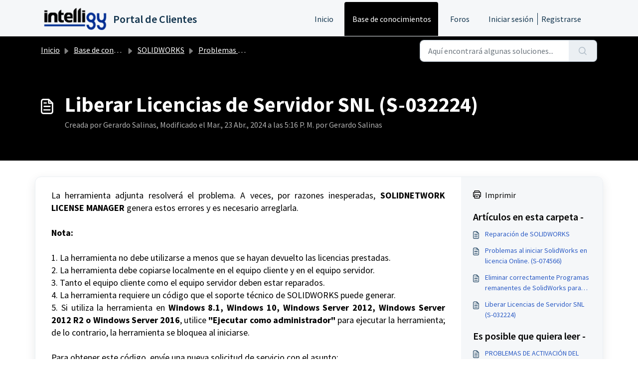

--- FILE ---
content_type: application/javascript
request_url: https://soporte.intelligy.com/assets/cdn/portal/scripts/locales/es-LA.js
body_size: -191
content:
(window.webpackJsonp=window.webpackJsonp||[]).push([[56],{219:function(e,t){I18n.translations||(I18n.translations={}),I18n.translations["es-LA"]=I18n.extend(I18n.translations["es-LA"]||{},{enduser_marketplace:{error_messages:{global:{empty_message:"El mensaje solicitado est\xe1 en blanco",notify:{empty_type:"Este tipo de notificaci\xf3n est\xe1 en blanco",invalid_type:"El tipo de notificaci\xf3n no es compatible"}},ticket:{invalid_field:"Campo de ticket no v\xe1lido :: %{ticketFieldName}",invalid_value:'"Valor" est\xe1 en blanco',set_options:{invalid_options:"Se han indicado opciones incorrectas",invalid_tag:'Imposible configurar opciones para el campo del ticket "%{fieldName}"',invalid_value:'"Valor" debe ser una matriz de valores de opciones'}}},ok_message:"aceptar"},portal_elements:{any:"Cualquiera",cancel:"Cancelar",choose_more:"Elegir m\xe1s",close:"Cerrar",confirm:{title:"Confirmar t\xedtulo"},default_placeholder:"Introducir ",dropdown_default:"Seleccione...",error_messages:{liquid_tag_not_closed:'el elemento personalizado "%{tagName}" no est\xe1 cerrado'},mandatory_fields_notice:"Fields marked %{asterisk} are mandatory",next:"Siguiente &gt;",none:"Ninguno",pagination:"Navegaci\xf3n de p\xe1gina",previous:"&lt; Anterior",raised_by_placeholder:"Introduzca un nombre o correo electr\xf3nico",save:"Guardar",select_issue_type:"Select issue type",toggle_quoted_text:"Activar/Desactivar texto citado"},portal_js_translations:{add:"Agregar",archive_tickets:{archived:"Archivados"},at:"a la(s)",attachment_upload:{cumulative_size_exceeded:"El tama\xf1o combinado de los archivos no puede superar %{size}",extension_blocked:"Los tipos de archivos adjuntos no son compatibles.",header:"Datos adjuntos",individual_size_exceeded:"El tama\xf1o del archivo no puede superar %{size}"},change:"Cambiar",chevron:"Chevron",confirm_navigate:"\xbfLo tiene claro? Es posible que los cambios que haga no se guarden",discussions:{follow:"Seguir",following:"Siguiente",solve:'Marcar como "resuelto"',solved:'Marcar como "sin resolver"',votes:"Votos"},email_bot:{cta_no:"No",cta_yes:"S\xed, cerrar ticket",failure_msg:"Lo sentimos. Nuestro equipo se pondr\xe1 en contacto con usted en breve.",heading:"\xbfResponde este art\xedculo a su consulta?",other_articles:"Uy. Tal vez estos art\xedculos le sean \xfatiles.",sub_text:"Si es as\xed, cerraremos el ticket.",success_msg:"Nos alegra que este art\xedculo le haya sido \xfatil para responder a su consulta."},flatpickr_translations:{months:{longhand:["January","February","March","April","May","June","July","August","September","October","November","December"],shorthand:["Jan","Feb","Mar","Apr","May","Jun","Jul","Aug","Sep","Oct","Nov","Dec"]},weekdays:{longhand:["Monday","Tuesday","Wednesday","Thursday","Friday","Saturday","Sunday"],shorthand:["Mo","Tu","We","Th","Fr","Sa","Su"]}},lightbox:{of:"de"},new_ticket:{any_cc_placeholder_text:"Por ejemplo: abc@gmail.com",cc_add_text:"Introduzca un correo electr\xf3nico v\xe1lido para agregar CC",cc_unique_text:"El correo electr\xf3nico ya existe",company_cc_placeholder_text:"Seleccionar concatos de ",contractor_cc_placeholder_text:"Nombre o correo electr\xf3nico de la compa\xf1\xeda seleccionada",multi_select_placeholder_text:"Seleccione..."},please_enter_one_or_more:"Introduzca 1 o m\xe1s caracteres",saving:"Guardando",search:{sr_focus_msg:"Los temas populares y las b\xfasquedas recientes est\xe1n disponibles. Puede acceder usando la flecha hacia abajo",sr_no_result_msg:"No se han encontrado resultados",sr_result_msg:"se ha encontrado un resultado. Acceda a este con la flecha hacia abajo"},tickets:{add_multiple_cc:'Agregue m\xfaltiples correos electr\xf3nicos CC, separados por ","',created_on:"Creado por <span class='emphasize'>%{username}</span> el <span class='emphasize'>%{date}</span>, mediante %{source}",created_on_same_user:"Creado el <span class='emphasize'>%{date}</span>, mediante %{source}",filter:{show_less:"Mostrar menos",show_more:"Mostrar m\xe1s"},max_cc:"Solo puede seleccionar %{count} correos electr\xf3nicos CC",max_user:"Solo puede seleccionar %{count} usuario",no_tickets:"No tiene tickets en esta vista"},view_all:"Ver todo",view_less:"Ver menos",view_more:"Ver m\xe1s"},portal_validation:{confirm_password:"Debe ser igual que la nueva contrase\xf1a",decimal:"Introduzca un n\xfamero v\xe1lido con un m\xe1ximo de 2 lugares decimales",email:"Introduzca una direcci\xf3n de correo electr\xf3nico v\xe1lida",number:"Introduzca un n\xfamero v\xe1lido",required:"Este campo es obligatorio",unique:"El correo electr\xf3nico ya est\xe1 presente",url:"Introduzca un URL v\xe1lido"}})}},[[219,0]]]);